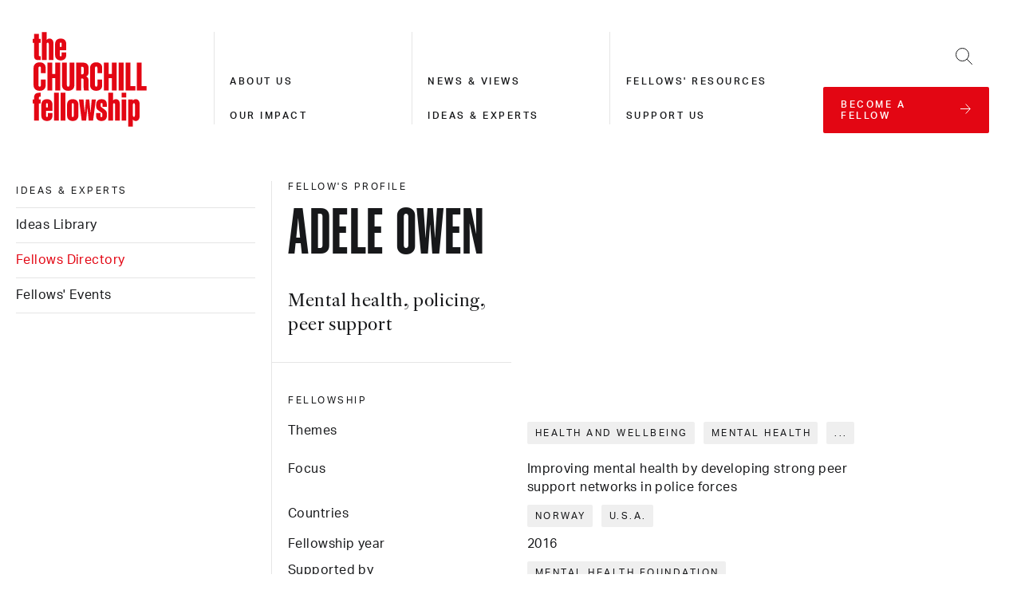

--- FILE ---
content_type: application/x-javascript; charset=utf-8
request_url: https://consent.cookiebot.com/dcc980d4-d24a-4d6c-bc0b-eb3dac9e0ba6/cc.js?renew=false&referer=admin.churchillfellowship.org&dnt=false&init=false
body_size: 224
content:
if(console){var cookiedomainwarning='Error: The domain ADMIN.CHURCHILLFELLOWSHIP.ORG is not authorized to show the cookie banner for domain group ID dcc980d4-d24a-4d6c-bc0b-eb3dac9e0ba6. Please add it to the domain group in the Cookiebot Manager to authorize the domain.';if(typeof console.warn === 'function'){console.warn(cookiedomainwarning)}else{console.log(cookiedomainwarning)}};